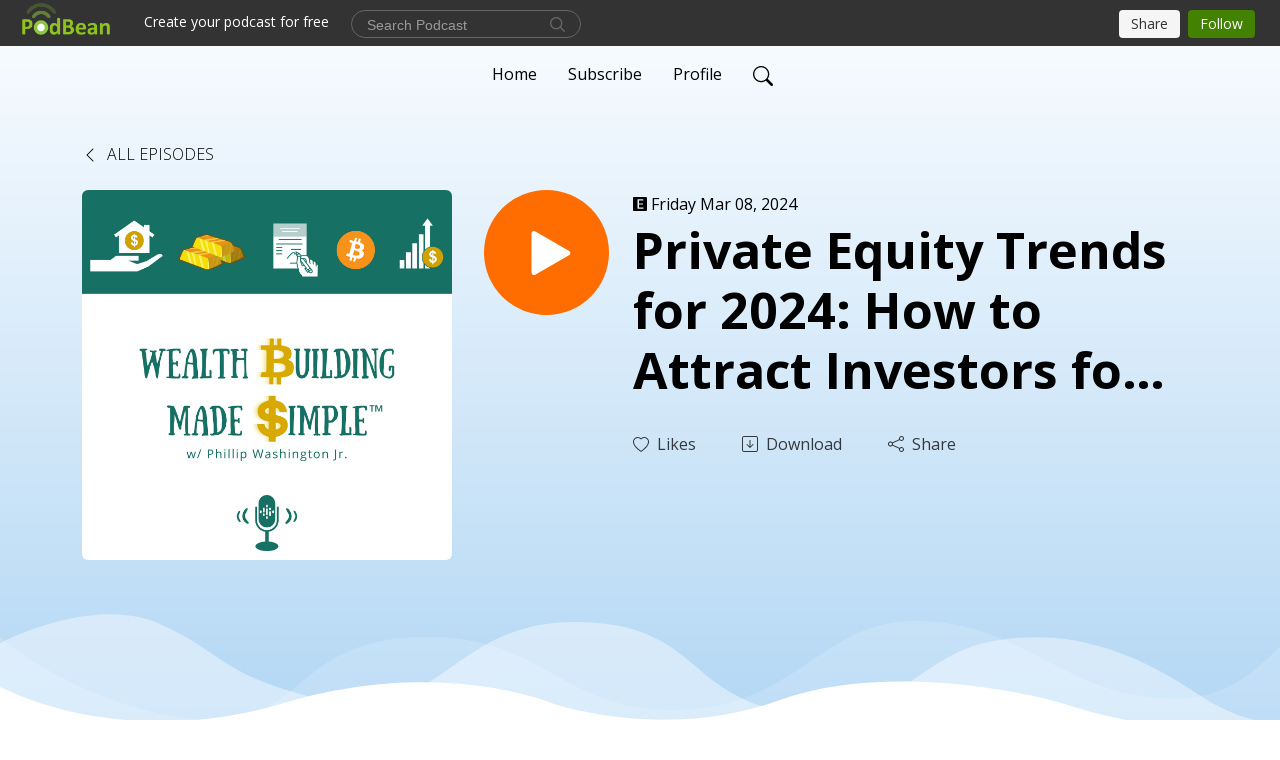

--- FILE ---
content_type: text/html; charset=UTF-8
request_url: https://askphillip.phillipwashingtonjr.com/e/private-equity-trends-for-2024-how-to-attract-investors-for-your-business/
body_size: 10711
content:
<!DOCTYPE html>
<html  data-head-attrs=""  lang="en">
<head>
  <meta charset="UTF-8">
  <meta name="viewport" content="width=device-width, initial-scale=1.0">
  <meta name="mobile-web-app-capable" content="yes">
  <meta name="apple-mobile-web-app-status-bar-style" content="black">
  <meta name="theme-color" content="#ffffff">
  <link rel="stylesheet" href="https://cdnjs.cloudflare.com/ajax/libs/twitter-bootstrap/5.0.1/css/bootstrap.min.css" integrity="sha512-Ez0cGzNzHR1tYAv56860NLspgUGuQw16GiOOp/I2LuTmpSK9xDXlgJz3XN4cnpXWDmkNBKXR/VDMTCnAaEooxA==" crossorigin="anonymous" referrerpolicy="no-referrer" />
  <link rel="preconnect" href="https://fonts.googleapis.com">
  <link rel="preconnect" href="https://fonts.gstatic.com" crossorigin>
  <script type="module" crossorigin src="https://pbcdn1.podbean.com/fs1/user-site-dist/assets/index.1ad62341.js"></script>
    <link rel="modulepreload" href="https://pbcdn1.podbean.com/fs1/user-site-dist/assets/vendor.7a484e8a.js">
    <link rel="stylesheet" href="https://pbcdn1.podbean.com/fs1/user-site-dist/assets/index.d710f70e.css">
  <link rel="manifest" href="/user-site/manifest.webmanifest" crossorigin="use-credentials"><title>Private Equity Trends for 2024: How to Attract Investors for Your Business | Wealth-Building Made Simple</title><link rel="icon" href="https://www.podbean.com/images/favicon.ico"><link rel="apple-touch-icon" href="https://www.podbean.com/images/favicon.ico"><meta property="og:title" content="Private Equity Trends for 2024: How to Attract Investors for Your Business | Wealth-Building Made Simple"><meta property="og:image" content="https://d2bwo9zemjwxh5.cloudfront.net/image-logo/2691257/WBMS_Podcast_1400x1400_hnm43g_1200x628.jpg?s=66c7e419ccdff40408d1658b68f47280&amp;e=png"><meta property="og:type" content="article"><meta property="og:url" content="https://askphillip.phillipwashingtonjr.com/e/private-equity-trends-for-2024-how-to-attract-investors-for-your-business/"><meta property="og:description" content="Key Takeaways:
A strong operational foundation and solid financials are key when seeking private equity.
Technology firms and consumer products are leading the charge in attracting investments in 2024.
Consider the dynamic of involving friends and family as investors; weigh the personal risks versus the financial benefits.
Self-sufficiency is attractive to investors — businesses that don&#39;t rely heavily on external funding are more likely to secure investment.
The current market conditions necessitate a shift towards patient operation and imaginative solutions to optimize business potential.
Chapters:
Timestamp Summary
0:00:05 Introduction and disclaimer
0:01:58 Private equity trends for 2024
0:03:49 Tech firms and consumer products are popular for investments
0:05:20 Making a business more attractive to investors
0:07:08 Considering friends and family as investors
0:09:25 The importance of patience and creative imagination
0:10:29 Building a strong business foundation
0:11:50  Managing expectations and emotions when taking on investors
0:12:57 Aligning values with potential investors
 
Powered by ReiffMartin CPA and Stone Hill Wealth Management
 
Social Media Handles 
 
Follow Phillip Washington, Jr. on Instagram (@askphillip)
 
Subscribe to Wealth Building Made Simple newsletter
https://www.wealthbuildingmadesimple.us/
 
Thank you for checking out our free content on financial planning, the wealth mindset, and investing in innovation. If you&#39;ve found value in our blog posts, I invite you to take your knowledge and commitment to the next level. Sign up for our premium paid newsletter today and receive daily insights and expert analysis directly in your inbox. Stay ahead of the curve and unlock the secrets to financial success. Don&#39;t miss out on this opportunity to deepen your understanding and gain an edge in the world of finance. Join our premium community now and embark on a journey towards financial abundance and investment excellence. Sign up today and let&#39;s grow together!
 
WBMS Premium Subscription
 
Phillip Washington, Jr. is a registered investment adviser. Information presented is for educational purposes only and does not intend to make an offer or solicitation for the sale or purchase of any specific securities, investments, or investment strategies. Investments involve risk and, unless otherwise stated, are not guaranteed. Be sure to first consult with a qualified financial adviser and/or tax professional before implementing any strategy discussed herein. Past performance is not indicative of future performance."><meta name="description" content="Key Takeaways:
A strong operational foundation and solid financials are key when seeking private equity.
Technology firms and consumer products are leading the charge in attracting investments in 2024.
Consider the dynamic of involving friends and family as investors; weigh the personal risks versus the financial benefits.
Self-sufficiency is attractive to investors — businesses that don&#39;t rely heavily on external funding are more likely to secure investment.
The current market conditions necessitate a shift towards patient operation and imaginative solutions to optimize business potential.
Chapters:
Timestamp Summary
0:00:05 Introduction and disclaimer
0:01:58 Private equity trends for 2024
0:03:49 Tech firms and consumer products are popular for investments
0:05:20 Making a business more attractive to investors
0:07:08 Considering friends and family as investors
0:09:25 The importance of patience and creative imagination
0:10:29 Building a strong business foundation
0:11:50  Managing expectations and emotions when taking on investors
0:12:57 Aligning values with potential investors
 
Powered by ReiffMartin CPA and Stone Hill Wealth Management
 
Social Media Handles 
 
Follow Phillip Washington, Jr. on Instagram (@askphillip)
 
Subscribe to Wealth Building Made Simple newsletter
https://www.wealthbuildingmadesimple.us/
 
Thank you for checking out our free content on financial planning, the wealth mindset, and investing in innovation. If you&#39;ve found value in our blog posts, I invite you to take your knowledge and commitment to the next level. Sign up for our premium paid newsletter today and receive daily insights and expert analysis directly in your inbox. Stay ahead of the curve and unlock the secrets to financial success. Don&#39;t miss out on this opportunity to deepen your understanding and gain an edge in the world of finance. Join our premium community now and embark on a journey towards financial abundance and investment excellence. Sign up today and let&#39;s grow together!
 
WBMS Premium Subscription
 
Phillip Washington, Jr. is a registered investment adviser. Information presented is for educational purposes only and does not intend to make an offer or solicitation for the sale or purchase of any specific securities, investments, or investment strategies. Investments involve risk and, unless otherwise stated, are not guaranteed. Be sure to first consult with a qualified financial adviser and/or tax professional before implementing any strategy discussed herein. Past performance is not indicative of future performance."><meta name="twitter:card" content="player"><meta name="twitter:site" content="@podbeancom"><meta name="twitter:url" content="https://askphillip.phillipwashingtonjr.com/e/private-equity-trends-for-2024-how-to-attract-investors-for-your-business/"><meta name="twitter:title" content="Private Equity Trends for 2024: How to Attract Investors for Your Business | Wealth-Building Made Simple"><meta name="twitter:description" content="Key Takeaways:
A strong operational foundation and solid financials are key when seeking private equity.
Technology firms and consumer products are leading the charge in attracting investments in 2024.
Consider the dynamic of involving friends and family as investors; weigh the personal risks versus the financial benefits.
Self-sufficiency is attractive to investors — businesses that don&#39;t rely heavily on external funding are more likely to secure investment.
The current market conditions necessitate a shift towards patient operation and imaginative solutions to optimize business potential.
Chapters:
Timestamp Summary
0:00:05 Introduction and disclaimer
0:01:58 Private equity trends for 2024
0:03:49 Tech firms and consumer products are popular for investments
0:05:20 Making a business more attractive to investors
0:07:08 Considering friends and family as investors
0:09:25 The importance of patience and creative imagination
0:10:29 Building a strong business foundation
0:11:50  Managing expectations and emotions when taking on investors
0:12:57 Aligning values with potential investors
 
Powered by ReiffMartin CPA and Stone Hill Wealth Management
 
Social Media Handles 
 
Follow Phillip Washington, Jr. on Instagram (@askphillip)
 
Subscribe to Wealth Building Made Simple newsletter
https://www.wealthbuildingmadesimple.us/
 
Thank you for checking out our free content on financial planning, the wealth mindset, and investing in innovation. If you&#39;ve found value in our blog posts, I invite you to take your knowledge and commitment to the next level. Sign up for our premium paid newsletter today and receive daily insights and expert analysis directly in your inbox. Stay ahead of the curve and unlock the secrets to financial success. Don&#39;t miss out on this opportunity to deepen your understanding and gain an edge in the world of finance. Join our premium community now and embark on a journey towards financial abundance and investment excellence. Sign up today and let&#39;s grow together!
 
WBMS Premium Subscription
 
Phillip Washington, Jr. is a registered investment adviser. Information presented is for educational purposes only and does not intend to make an offer or solicitation for the sale or purchase of any specific securities, investments, or investment strategies. Investments involve risk and, unless otherwise stated, are not guaranteed. Be sure to first consult with a qualified financial adviser and/or tax professional before implementing any strategy discussed herein. Past performance is not indicative of future performance."><meta name="twitter:image" content="https://d2bwo9zemjwxh5.cloudfront.net/image-logo/2691257/WBMS_Podcast_1400x1400_hnm43g_1200x628.jpg?s=66c7e419ccdff40408d1658b68f47280&amp;e=png"><meta name="twitter:player" content="https://www.podbean.com/player-v2/?i=wmaqu-15a45d2&amp;square=1"><meta name="twitter:player:width" content="420"><meta name="twitter:player:height" content="420"><meta http-equiv="Content-Type" content="text/html; charset=UTF-8"><meta http-equiv="Content-Language" content="en-us"><meta name="generator" content="Podbean 3.2"><meta name="viewport" content="width=device-width, user-scalable=no, initial-scale=1.0, minimum-scale=1.0, maximum-scale=1.0"><meta name="author" content="PodBean Development"><meta name="Copyright" content="PodBean"><meta name="HandheldFriendly" content="True"><meta name="MobileOptimized" content="MobileOptimized"><meta name="robots" content="all"><meta name="twitter:app:id:googleplay" content="com.podbean.app.podcast"><meta name="twitter:app:id:ipad" content="973361050"><meta name="twitter:app:id:iphone" content="973361050"><meta name="twitter:app:name:googleplay" content="Podbean"><meta name="twitter:app:name:ipad" content="Podbean"><meta name="twitter:app:name:iphone" content="Podbean"><script type="application/ld+json">{"@context":"https://schema.org/","@type":"PodcastEpisode","url":"/e/private-equity-trends-for-2024-how-to-attract-investors-for-your-business/","name":"Private Equity Trends for 2024: How to Attract Investors for Your Business","datePublished":"2024-03-08","description":"Key Takeaways:\nA strong operational foundation and solid financials are key when seeking private equity.\nTechnology firms and consumer products are leading the charge in attracting investments in 2024.\nConsider the dynamic of involving friends and family as investors; weigh the personal risks versus the financial benefits.\nSelf-sufficiency is attractive to investors — businesses that don't rely heavily on external funding are more likely to secure investment.\nThe current market conditions necessitate a shift towards patient operation and imaginative solutions to optimize business potential.\nChapters:\nTimestamp Summary\n0:00:05 Introduction and disclaimer\n0:01:58 Private equity trends for 2024\n0:03:49 Tech firms and consumer products are popular for investments\n0:05:20 Making a business more attractive to investors\n0:07:08 Considering friends and family as investors\n0:09:25 The importance of patience and creative imagination\n0:10:29 Building a strong business foundation\n0:11:50  Managing expectations and emotions when taking on investors\n0:12:57 Aligning values with potential investors\n \nPowered by ReiffMartin CPA and Stone Hill Wealth Management\n \nSocial Media Handles \n \nFollow Phillip Washington, Jr. on Instagram (@askphillip)\n \nSubscribe to Wealth Building Made Simple newsletter\nhttps://www.wealthbuildingmadesimple.us/\n \nThank you for checking out our free content on financial planning, the wealth mindset, and investing in innovation. If you've found value in our blog posts, I invite you to take your knowledge and commitment to the next level. Sign up for our premium paid newsletter today and receive daily insights and expert analysis directly in your inbox. Stay ahead of the curve and unlock the secrets to financial success. Don't miss out on this opportunity to deepen your understanding and gain an edge in the world of finance. Join our premium community now and embark on a journey towards financial abundance and investment excellence. Sign up today and let's grow together!\n \nWBMS Premium Subscription\n \nPhillip Washington, Jr. is a registered investment adviser. Information presented is for educational purposes only and does not intend to make an offer or solicitation for the sale or purchase of any specific securities, investments, or investment strategies. Investments involve risk and, unless otherwise stated, are not guaranteed. Be sure to first consult with a qualified financial adviser and/or tax professional before implementing any strategy discussed herein. Past performance is not indicative of future performance.","associatedMedia":{"@type":"MediaObject","contentUrl":"https://mcdn.podbean.com/mf/web/kgg689/03072024.mp3"},"partOfSeries":{"@type":"PodcastSeries","name":"Wealth-Building Made Simple","url":"https://askphillip.phillipwashingtonjr.com"}}</script><link type="application/rss+xml" rel="alternate" href="https://askphillip.phillipwashingtonjr.com/feed.xml" title="Wealth-Building Made Simple"><link rel="canonical" href="https://askphillip.phillipwashingtonjr.com/e/private-equity-trends-for-2024-how-to-attract-investors-for-your-business/"><meta name="head:count" content="35"><link rel="modulepreload" crossorigin href="https://pbcdn1.podbean.com/fs1/user-site-dist/assets/episode.b821da30.js"><link rel="stylesheet" href="https://pbcdn1.podbean.com/fs1/user-site-dist/assets/episode.6d6d54b9.css"><link rel="modulepreload" crossorigin href="https://pbcdn1.podbean.com/fs1/user-site-dist/assets/HomeHeader.500f78d5.js"><link rel="stylesheet" href="https://pbcdn1.podbean.com/fs1/user-site-dist/assets/HomeHeader.f51f4f51.css"><link rel="modulepreload" crossorigin href="https://pbcdn1.podbean.com/fs1/user-site-dist/assets/HeadEpisode.60975439.js"><link rel="stylesheet" href="https://pbcdn1.podbean.com/fs1/user-site-dist/assets/HeadEpisode.72529506.css">
</head>
<body  data-head-attrs="" >
  <div id="app" data-server-rendered="true"><div class="main-page main-style-light" style="--font:open sans;--secondaryFont:Open Sans,Helvetica,Arial,Verdana,sans-serif;--playerColor:#ff6d00;--playerColorRGB:255,109,0;--homeHeaderTextColor:#000000;--pageHeaderTextColor:#000000;--pageHeaderBackgroundColor:#A9D2F3;"><!----><div loginurl="https://www.podbean.com/site/user/login?return=https%253A%252F%252Faskphillip.phillipwashingtonjr.com%252Fe%252Fprivate-equity-trends-for-2024-how-to-attract-investors-for-your-business%252F&amp;rts=ae7e8026c12de460812efef0c016a25d1901516e" postname="private-equity-trends-for-2024-how-to-attract-investors-for-your-business"><div class="theme-waves episode-detail d-flex flex-column h-100  navigation-transparent"><!--[--><div class="cc-navigation1 navigation" style="--navigationFontColor:#000000;--navigationBackgroundColor:#fdfdfd;"><nav class="navbar navbar-expand-lg"><div class="container justify-content-center"><div style="" class="nav-item search-icon list-unstyled"><button class="btn bg-transparent d-black d-lg-none border-0 nav-link text-dark px-2" type="button" title="Search"><svg xmlns="http://www.w3.org/2000/svg" width="20" height="20" fill="currentColor" class="bi bi-search" viewbox="0 0 16 16"><path d="M11.742 10.344a6.5 6.5 0 1 0-1.397 1.398h-.001c.03.04.062.078.098.115l3.85 3.85a1 1 0 0 0 1.415-1.414l-3.85-3.85a1.007 1.007 0 0 0-.115-.1zM12 6.5a5.5 5.5 0 1 1-11 0 5.5 5.5 0 0 1 11 0z"></path></svg></button></div><div class="h-search" style="display:none;"><input class="form-control shadow-sm rounded-pill border-0" title="Search" value="" type="text" placeholder="Search"><button type="button" class="btn bg-transparent border-0">Cancel</button></div><button class="navbar-toggler px-2" type="button" title="Navbar toggle" data-bs-toggle="collapse" data-bs-target="#navbarNav" aria-controls="navbarNav" aria-expanded="false" aria-label="Toggle navigation"><svg xmlns="http://www.w3.org/2000/svg" width="28" height="28" fill="currentColor" class="bi bi-list" viewbox="0 0 16 16"><path fill-rule="evenodd" d="M2.5 12a.5.5 0 0 1 .5-.5h10a.5.5 0 0 1 0 1H3a.5.5 0 0 1-.5-.5zm0-4a.5.5 0 0 1 .5-.5h10a.5.5 0 0 1 0 1H3a.5.5 0 0 1-.5-.5zm0-4a.5.5 0 0 1 .5-.5h10a.5.5 0 0 1 0 1H3a.5.5 0 0 1-.5-.5z"></path></svg></button><div class="collapse navbar-collapse" id="navbarNav"><ul class="navbar-nav" style=""><!--[--><li class="nav-item"><!--[--><a href="/" class="nav-link"><!--[-->Home<!--]--></a><!--]--></li><li class="nav-item"><!--[--><a target="_blank" rel="noopener noreferrer" class="nav-link" active-class="active" href="https://www.podbean.com/site/podcatcher/index/blog/pq1OgSEqubX"><!--[-->Subscribe<!--]--></a><!--]--></li><li class="nav-item"><!--[--><a target="_blank" rel="noopener noreferrer" class="nav-link" active-class="active" href="https://www.podbean.com/user-jdrg9cdpun0"><!--[-->Profile<!--]--></a><!--]--></li><!--]--><!--[--><li style="" class="nav-item search-icon"><button class="btn bg-transparent border-0 nav-link" type="button" title="Search"><svg xmlns="http://www.w3.org/2000/svg" width="20" height="20" fill="currentColor" class="bi bi-search" viewbox="0 0 16 16"><path d="M11.742 10.344a6.5 6.5 0 1 0-1.397 1.398h-.001c.03.04.062.078.098.115l3.85 3.85a1 1 0 0 0 1.415-1.414l-3.85-3.85a1.007 1.007 0 0 0-.115-.1zM12 6.5a5.5 5.5 0 1 1-11 0 5.5 5.5 0 0 1 11 0z"></path></svg></button></li><!--]--></ul></div></div></nav></div><!----><!--]--><div class="common-content flex-shrink-0"><!--[--><!----><div class="episode-detail-top pt-5 pb-5"><div class="container mt-5"><nav><ol class="breadcrumb mt-2"><li class="breadcrumb-item"><a href="/" class="text-dark text-uppercase fw-light"><!--[--><svg xmlns="http://www.w3.org/2000/svg" width="16" height="16" fill="currentColor" class="bi bi-chevron-left" viewbox="0 0 16 16"><path fill-rule="evenodd" d="M11.354 1.646a.5.5 0 0 1 0 .708L5.707 8l5.647 5.646a.5.5 0 0 1-.708.708l-6-6a.5.5 0 0 1 0-.708l6-6a.5.5 0 0 1 .708 0z"></path></svg> All Episodes<!--]--></a></li></ol></nav><div class="episode-content"><div class="border-0 d-md-flex mt-4 mb-5 list"><img class="me-3 episode-logo" alt="Private Equity Trends for 2024: How to Attract Investors for Your Business" src="https://pbcdn1.podbean.com/imglogo/image-logo/2691257/WBMS_Podcast_1400x1400_hnm43g_300x300.png" loading="lazy"><div class="card-body position-relative d-flex pt-0"><button class="btn btn-link rounded-circle play-button me-4" type="button" title="Play Private Equity Trends for 2024: How to Attract Investors for Your Business"><svg t="1622017593702" class="icon icon-play text-white" fill="currentColor" viewbox="0 0 1024 1024" version="1.1" xmlns="http://www.w3.org/2000/svg" p-id="12170" width="30" height="30"><path d="M844.704269 475.730473L222.284513 116.380385a43.342807 43.342807 0 0 0-65.025048 37.548353v718.692951a43.335582 43.335582 0 0 0 65.025048 37.541128l622.412531-359.342864a43.357257 43.357257 0 0 0 0.007225-75.08948z" fill="" p-id="12171"></path></svg></button><div class="episode-info"><p class="e-date p-0 mb-1"><span class="icon-explicit" data-bs-toggle="tooltip" data-bs-placement="top" title="Explicit"><svg t="1737362874781" class="icon icon-episode-info me-1" width="14" height="14" viewbox="0 0 1025 1024" fill="currentColor" version="1.1" xmlns="http://www.w3.org/2000/svg" p-id="19190"><path d="M959.326316 1.796491h-898.245614C26.947368 1.796491 0 28.74386 0 64.673684v898.245614c0 34.133333 26.947368 61.080702 61.080702 61.080702h898.245614c34.133333 0 61.080702-26.947368 61.080702-61.080702v-898.245614c0-34.133333-26.947368-61.080702-61.080702-61.080702z m-197.614035 851.536842h-431.157895V172.463158h427.564912v88.02807h-323.368421v208.392983h301.810527V556.912281H434.750877v208.392982h328.757895v88.02807z" fill="#868686" p-id="19191"></path></svg></span><span class="episode-date">Friday Mar 08, 2024</span></p><h1 class="card-title page-title text-dark text-three-line fs-50">Private Equity Trends for 2024: How to Attract Investors for Your Business</h1><div class="cc-post-toolbar pt-4"><ul class="list-unstyled d-flex mb-0 row gx-5 p-0"><li class="col-auto"><button class="border-0 p-0 bg-transparent row gx-1 align-items-center" title="Likes"><svg xmlns="http://www.w3.org/2000/svg" width="16" height="16" fill="currentColor" class="bi bi-heart col-auto icon-like" viewbox="0 0 16 16"><path d="m8 2.748-.717-.737C5.6.281 2.514.878 1.4 3.053c-.523 1.023-.641 2.5.314 4.385.92 1.815 2.834 3.989 6.286 6.357 3.452-2.368 5.365-4.542 6.286-6.357.955-1.886.838-3.362.314-4.385C13.486.878 10.4.28 8.717 2.01L8 2.748zM8 15C-7.333 4.868 3.279-3.04 7.824 1.143c.06.055.119.112.176.171a3.12 3.12 0 0 1 .176-.17C12.72-3.042 23.333 4.867 8 15z"></path></svg><span class="text-gray col-auto item-name">Likes</span><!----></button></li><li class="col-auto"><a class="border-0 p-0 bg-transparent row gx-1 align-items-center" href="https://www.podbean.com/media/share/pb-wmaqu-15a45d2?download=1" target="_blank" title="Download"><svg xmlns="http://www.w3.org/2000/svg" width="16" height="16" fill="currentColor" class="bi bi-arrow-down-square col-auto" viewbox="0 0 16 16"><path fill-rule="evenodd" d="M15 2a1 1 0 0 0-1-1H2a1 1 0 0 0-1 1v12a1 1 0 0 0 1 1h12a1 1 0 0 0 1-1V2zM0 2a2 2 0 0 1 2-2h12a2 2 0 0 1 2 2v12a2 2 0 0 1-2 2H2a2 2 0 0 1-2-2V2zm8.5 2.5a.5.5 0 0 0-1 0v5.793L5.354 8.146a.5.5 0 1 0-.708.708l3 3a.5.5 0 0 0 .708 0l3-3a.5.5 0 0 0-.708-.708L8.5 10.293V4.5z"></path></svg><span class="text-gray col-auto item-name">Download</span><!----></a></li><li class="col-auto"><button class="border-0 p-0 bg-transparent row gx-1 align-items-center" title="Share" data-bs-toggle="modal" data-bs-target="#shareModal"><svg xmlns="http://www.w3.org/2000/svg" width="16" height="16" fill="currentColor" class="bi bi-share col-auto" viewbox="0 0 16 16"><path d="M13.5 1a1.5 1.5 0 1 0 0 3 1.5 1.5 0 0 0 0-3zM11 2.5a2.5 2.5 0 1 1 .603 1.628l-6.718 3.12a2.499 2.499 0 0 1 0 1.504l6.718 3.12a2.5 2.5 0 1 1-.488.876l-6.718-3.12a2.5 2.5 0 1 1 0-3.256l6.718-3.12A2.5 2.5 0 0 1 11 2.5zm-8.5 4a1.5 1.5 0 1 0 0 3 1.5 1.5 0 0 0 0-3zm11 5.5a1.5 1.5 0 1 0 0 3 1.5 1.5 0 0 0 0-3z"></path></svg><span class="text-gray item-name col-auto">Share</span></button></li></ul></div><!----></div></div></div></div></div><svg id="Curve" xmlns="http://www.w3.org/2000/svg" viewBox="0 0 1924 212.552"><path id="curve01" d="M-23.685,359.406S93.525,419.436,253.5,371.375s273.577,1.033,273.577,1.033,113.49,37.939,226.2-3.355,263.749-5.5,290.141,3.355,177.158,52.609,265.227,5.262,191.943-46.8,304.094,6.182,276.982-24.446,276.982-24.446v134.43h-1924V354.945Z" transform="translate(34.287 -281.283)" fill="#fff"></path><path id="curve02" d="M-2.111,728.749s89.218-48.068,157.482-21.806c72.236,31.039,61.34,53.552,173.542,79.815S454.9,706.923,579.664,706.923s111.41,72.894,213.965,90.951,132.6-53.569,199.093-69.125,137.826-4.511,222.382,54.054,213.326,14.629,251.445-6.7,135.343-73.064,245.343-54.288,210,76.058,210,76.058V911.5h-1924Z" transform="translate(2.111 -698.949)" fill="#fff" opacity="0.421"></path><path id="curve03" d="M2055.179,850.019v149.1h-1924v-189.1h0c.91-.286,75.2,66.583,191.974,82.357s98.2-77.359,230-82.357,144.632,77.663,267.9,73.383,142.695-95.3,246.795-89.867,140.081,75,245.748,78.165,103.959-84.817,189.279-85.131c127.354-.563,114.822,75.533,200.279,75.544s105.741-66.281,195.854-68.578S2055.179,850.019,2055.179,850.019Z" transform="translate(-131.179 -786.567)" fill="#fff" opacity="0.158"></path></svg></div><!--]--><!----><div class="episode-detail-bottom"><div class="container"><div class="episode-content"><div class="border-0 d-flex"><div class="card-body ps-0 pt-5 pb-5"><p class="e-description card-text"><p><strong>Key Takeaways:</strong></p>
<ol><li style="font-weight:400;"><span style="font-weight:400;">A strong operational foundation and solid financials are key when seeking private equity.</span></li>
<li style="font-weight:400;"><span style="font-weight:400;">Technology firms and consumer products are leading the charge in attracting investments in 2024.</span></li>
<li style="font-weight:400;"><span style="font-weight:400;">Consider the dynamic of involving friends and family as investors; weigh the personal risks versus the financial benefits.</span></li>
<li style="font-weight:400;"><span style="font-weight:400;">Self-sufficiency is attractive to investors — businesses that don't rely heavily on external funding are more likely to secure investment.</span></li>
<li style="font-weight:400;"><span style="font-weight:400;">The current market conditions necessitate a shift towards patient operation and imaginative solutions to optimize business potential.</span><span style="font-weight:400;"><br /><br /></span></li>
</ol><p><strong>Chapters:</strong><strong><br /><br /></strong></p>
<p><span style="font-weight:400;">Timestamp</span><span style="font-weight:400;"> </span><span style="font-weight:400;">Summary</span></p>
<p><span style="font-weight:400;">0:00:05</span><span style="font-weight:400;"> </span><span style="font-weight:400;">Introduction and disclaimer</span></p>
<p><span style="font-weight:400;">0:01:58</span><span style="font-weight:400;"> </span><span style="font-weight:400;">Private equity trends for 2024</span></p>
<p><span style="font-weight:400;">0:03:49</span><span style="font-weight:400;"> </span><span style="font-weight:400;">Tech firms and consumer products are popular for investments</span></p>
<p><span style="font-weight:400;">0:05:20</span><span style="font-weight:400;"> </span><span style="font-weight:400;">Making a business more attractive to investors</span></p>
<p><span style="font-weight:400;">0:07:08</span><span style="font-weight:400;"> </span><span style="font-weight:400;">Considering friends and family as investors</span></p>
<p><span style="font-weight:400;">0:09:25</span><span style="font-weight:400;"> </span><span style="font-weight:400;">The importance of patience and creative imagination</span></p>
<p><span style="font-weight:400;">0:10:29</span><span style="font-weight:400;"> </span><span style="font-weight:400;">Building a strong business foundation</span></p>
<p><span style="font-weight:400;">0:11:50</span><span style="font-weight:400;">  </span><span style="font-weight:400;">Managing expectations and emotions when taking on investors</span></p>
<p><span style="font-weight:400;">0:12:57</span><span style="font-weight:400;"> </span><span style="font-weight:400;">Aligning values with potential investors</span></p>
<p> </p>
<p><strong>Powered by</strong><a href="https://www.reiffmartincpa.com/"><strong> ReiffMartin CPA</strong></a><strong> and</strong><a href="https://stonehillwealthmanagement.com/"><strong> Stone Hill Wealth Management</strong></a></p>
<p> </p>
<p><strong>Social Media Handles </strong></p>
<p><strong> </strong></p>
<p><span style="font-weight:400;">Follow Phillip Washington, Jr. on Instagram (</span><a href="https://www.instagram.com/askphillip/?hl=en"><span style="font-weight:400;">@askphillip</span></a><span style="font-weight:400;">)</span></p>
<p><span style="font-weight:400;"> </span></p>
<p><span style="font-weight:400;">Subscribe to Wealth Building Made Simple newsletter</span></p>
<p><a href="https://www.wealthbuildingmadesimple.us/"><span style="font-weight:400;">https://www.wealthbuildingmadesimple.us/</span></a></p>
<p><span style="font-weight:400;"> </span></p>
<p><span style="font-weight:400;">Thank you for checking out our free content on financial planning, the wealth mindset, and investing in innovation. If you've found value in our blog posts, I invite you to take your knowledge and commitment to the next level. Sign up for our premium paid newsletter today and receive daily insights and expert analysis directly in your inbox. Stay ahead of the curve and unlock the secrets to financial success. Don't miss out on this opportunity to deepen your understanding and gain an edge in the world of finance. Join our premium community now and embark on a journey towards financial abundance and investment excellence. Sign up today and let's grow together!</span></p>
<p><span style="font-weight:400;"> </span></p>
<p><a href="https://www.wealthbuildingmadesimple.us/upgrade"><span style="font-weight:400;">WBMS Premium Subscription</span></a></p>
<p><span style="font-weight:400;"> </span></p>
<p><span style="font-weight:400;">Phillip Washington, Jr. is a registered investment adviser. Information presented is for educational purposes only and does not intend to make an offer or solicitation for the sale or purchase of any specific securities, investments, or investment strategies. Investments involve risk and, unless otherwise stated, are not guaranteed. Be sure to first consult with a qualified financial adviser and/or tax professional before implementing any strategy discussed herein. Past performance is not indicative of future performance.</span></p></p></div></div></div></div></div><!----><div class="episode-detail-bottom"><div class="container"><div class="pb-2"><div class="cc-comments"><div class="comment-title">Comment (0) </div><!----><div class="content empty-content text-center"><svg xmlns="http://www.w3.org/2000/svg" width="16" height="16" fill="currentColor" class="bi bi-chat-left-text" viewbox="0 0 16 16"><path d="M14 1a1 1 0 0 1 1 1v8a1 1 0 0 1-1 1H4.414A2 2 0 0 0 3 11.586l-2 2V2a1 1 0 0 1 1-1h12zM2 0a2 2 0 0 0-2 2v12.793a.5.5 0 0 0 .854.353l2.853-2.853A1 1 0 0 1 4.414 12H14a2 2 0 0 0 2-2V2a2 2 0 0 0-2-2H2z"></path><path d="M3 3.5a.5.5 0 0 1 .5-.5h9a.5.5 0 0 1 0 1h-9a.5.5 0 0 1-.5-.5zM3 6a.5.5 0 0 1 .5-.5h9a.5.5 0 0 1 0 1h-9A.5.5 0 0 1 3 6zm0 2.5a.5.5 0 0 1 .5-.5h5a.5.5 0 0 1 0 1h-5a.5.5 0 0 1-.5-.5z"></path></svg><p class="pt-3">No comments yet. Be the first to say something!</p></div></div></div></div></div></div><!--[--><footer class="cc-footer1 footer mt-auto" style="--footerFontColor:#ffffff;--footerBackgroundColor:#000000;"><div class="container p-0 d-sm-flex justify-content-sm-between align-items-center flex-row-reverse"><ul class="row gx-4 social-icon-content list-unstyled d-flex justify-content-md-start justify-content-center mb-0"><!----><!----><!----><!----><!----></ul><div class="right-content"><p class="mb-0 pt-2">Copyright 2023 All rights reserved.</p><p class="by">Podcast Powered By <a href="https://www.podbean.com" target="_blank" rel="noopener noreferrer">Podbean</a></p></div></div></footer><div class="after-footer"></div><!----><!--]--></div></div><!----><!----><!----><div style="display:none;">Version: 20241125</div></div></div>

<script>window.__INITIAL_STATE__="{\"store\":{\"baseInfo\":{\"podcastTitle\":\"Wealth-Building Made Simple\",\"slug\":\"askphillip\",\"podcastDescription\":\"Money can be stressful, but it doesn’t have to be! This podcast is about helping people understand their finances and make smart choices for their future.\",\"podcastLogo\":\"https:\u002F\u002Fpbcdn1.podbean.com\u002Fimglogo\u002Fimage-logo\u002F2691257\u002FWBMS_Podcast_1400x1400_hnm43g.png\",\"podcastShareLogo\":\"https:\u002F\u002Fd2bwo9zemjwxh5.cloudfront.net\u002Fimage-logo\u002F2691257\u002FWBMS_Podcast_1400x1400_hnm43g_1200x628.jpg?s=66c7e419ccdff40408d1658b68f47280&e=png\",\"podcastUrl\":\"https:\u002F\u002Faskphillip.phillipwashingtonjr.com\",\"podcastCanSearched\":true,\"feedUrl\":\"https:\u002F\u002Faskphillip.phillipwashingtonjr.com\u002Ffeed.xml\",\"theme\":\"waves\",\"podcastDeepLink\":\"https:\u002F\u002Fwww.podbean.com\u002Fpw\u002Fpbblog-72mdg-2910b9?from=usersite\",\"removePodbeanBranding\":\"no\",\"brandingLogo\":null,\"timeZone\":{\"timeZoneId\":14,\"gmtAdjustment\":\"GMT-05:00\",\"useDaylightTime\":0,\"value\":-5,\"text\":\"(GMT-05:00) Bogota, Lima, Quito, Rio Branco\",\"daylightStartTime\":\"Second Sunday Of March +2 Hours\",\"daylightEndTime\":\"First Sunday Of November +2 Hours\",\"timezone\":null},\"podcastDownloads\":null,\"totalEpisodes\":1250,\"showComments\":true,\"iOSAppDownloadLink\":null,\"customizeCssUrl\":null,\"androidAppDownloadLink\":null,\"showPostShare\":true,\"showLike\":true,\"author\":\"Phillip Washington Jr.\",\"enableEngagementStats\":true,\"shareEmbedLink\":\"https:\u002F\u002Fadmin5.podbean.com\u002Fembed.html?id=pbblog-72mdg-2910b9-playlist\",\"language\":\"en\",\"sensitivitySessionExpireTime\":3600,\"podcastApps\":[{\"name\":\"Podbean App\",\"link\":\"https:\u002F\u002Fwww.podbean.com\u002Fpw\u002Fpbblog-72mdg-2910b9?from=usersite\",\"image\":\"https:\u002F\u002Fpbcdn1.podbean.com\u002Ffs1\u002Fsite\u002Fimages\u002Fadmin5\u002Fpodbean-app.png\",\"title\":null},{\"name\":\"Spotify\",\"link\":\"https:\u002F\u002Fopen.spotify.com\u002Fshow\u002F6C2UTDV8sMUPepXBdcJHiB\",\"image\":\"https:\u002F\u002Fpbcdn1.podbean.com\u002Ffs1\u002Fsite\u002Fimages\u002Fadmin5\u002Fspotify.png\",\"title\":null},{\"name\":\"Amazon Music\",\"link\":\"https:\u002F\u002Fmusic.amazon.com\u002Fpodcasts\u002F9b771c11-4234-4cb7-b585-605ef01ae835\",\"image\":\"https:\u002F\u002Fpbcdn1.podbean.com\u002Ffs1\u002Fsite\u002Fimages\u002Fadmin5\u002FAmazonMusic.png\",\"title\":null},{\"name\":\"iHeartRadio\",\"link\":\"https:\u002F\u002Fiheart.com\u002Fpodcast\u002F94598053\",\"image\":\"https:\u002F\u002Fpbcdn1.podbean.com\u002Ffs1\u002Fsite\u002Fimages\u002Fadmin5\u002FiHeartRadio.png\",\"title\":null}],\"components\":{\"base\":[{\"id\":\"MainStyle\",\"val\":\"light\"},{\"id\":\"Font\",\"val\":\"open sans\"},{\"id\":\"SecondaryFont\",\"val\":\"Open Sans\"},{\"id\":\"PlayerColor\",\"val\":\"#ff6d00\"},{\"id\":\"PlayerStyle\",\"val\":\"player1\"},{\"id\":\"PlayerWave\",\"val\":\"show\"},{\"id\":\"Favicon\",\"val\":\"https:\u002F\u002Fwww.podbean.com\u002Fimages\u002Ffavicon.ico\"},{\"id\":\"CookiesNotice\",\"val\":\"hide\"},{\"id\":\"CookiesNoticeContent\",\"val\":\"\u003Ch4\u003ECookies Notice\u003C\u002Fh4\u003E\u003Cp\u003EThis website uses cookies to improve your experience while you navigate through the website. By using our website you agree to our use of cookies.\u003C\u002Fp\u003E\"},{\"id\":\"EpisodePageListenOn\",\"val\":\"hide\"},{\"id\":\"EpisodePageCustomizeComponent\",\"val\":\"hide\"}],\"home-header\":[{\"id\":\"HomeHeaderTextColor\",\"val\":\"#000000\"},{\"id\":\"BackgroundImage\",\"val\":\"https:\u002F\u002Fmcdn.podbean.com\u002Fmf\u002Fweb\u002F4yr48w\u002FWBMS_coverdcb94e41-d108-c386-831f-0cd310c29b9e.jpg\"},{\"id\":\"BackgroundImageForMobile\",\"val\":\"https:\u002F\u002Fmcdn.podbean.com\u002Fmf\u002Fweb\u002Fik3chb\u002FWBMS_cover4b940757-06df-0d2d-26b1-370d05050b04.jpg\"}],\"page-header\":[{\"id\":\"PageHeaderTextColor\",\"val\":\"#000000\"},{\"id\":\"PageHeaderBackgroundColor\",\"val\":\"#A9D2F3\"}],\"episode-list\":[{\"id\":\"EpisodeListType\",\"val\":\"list\"},{\"id\":\"EpisodesPerPage\",\"val\":\"50\"},{\"id\":\"EpisodeStats\",\"val\":\"hide\"}],\"navigation\":[{\"id\":\"NavigationFontColor\",\"val\":\"#000000\"},{\"id\":\"NavigationBackgroundColor\",\"val\":\"#fdfdfd\"},{\"id\":\"NavigationSearch\",\"val\":\"show\"},{\"id\":\"NavigationLinks\",\"val\":[{\"id\":\"Home\",\"type\":\"Link\",\"value\":\"\u002F\",\"text\":\"Home\",\"subitems\":[]},{\"id\":\"Subscribe\",\"type\":\"Link\",\"value\":\"https:\u002F\u002Fwww.podbean.com\u002Fsite\u002Fpodcatcher\u002Findex\u002Fblog\u002Fpq1OgSEqubX\",\"text\":\"Subscribe\",\"subitems\":[]},{\"id\":\"Profile\",\"type\":\"Link\",\"value\":\"https:\u002F\u002Fwww.podbean.com\u002Fuser-jdrg9cdpun0\",\"text\":\"Profile\",\"subitems\":[]}]}],\"footer\":[{\"id\":\"FooterType\",\"val\":\"Footer1\"},{\"id\":\"FooterFontColor\",\"val\":\"#ffffff\"},{\"id\":\"FooterBackgroundColor\",\"val\":\"#000000\"},{\"id\":\"FooterCopyright\",\"val\":\"Copyright 2023 All rights reserved.\"},{\"id\":\"SocialMediaLinks\",\"val\":{\"facebook_username\":\"\",\"twitter_username\":\"\",\"instagram_username\":\"\",\"youtube_username\":\"\",\"linkedin_username\":\"\"}}],\"customize-container1\":[],\"customize-container2\":[]},\"allLinks\":[],\"mainStylesDefaultSettings\":null,\"defaultCustomizeComponents\":null,\"scripts\":[],\"metas\":null,\"appConfig\":{\"package\":\"com.podbean.app.podcast\",\"app_store_id\":973361050,\"app_name\":\"Podbean\",\"scheme\":\"podbean\"},\"customizeCss\":null,\"canEditCss\":null,\"enableJsCodeInCustomizeContent\":false,\"enabledIframeCodeInCustomizeContent\":true,\"sectionMaxCount\":10,\"enableEditorLink\":true,\"enableEditCookiesNotice\":true,\"siteRedirectToFeed\":false,\"podcatcherRssUrl\":null,\"showFeed\":true,\"showTopBar\":true,\"enableWebSiteLike\":true,\"organizationName\":null,\"organizationPageLink\":null},\"backToListUrl\":\"\u002F\",\"tinymceLoaded\":false,\"listEpisodes\":[],\"userLikedEpisodes\":[],\"userLikeCheckedEpisodes\":[],\"topBarIframeLoaded\":false,\"listTotalCount\":0,\"listTotalPage\":0,\"listPage\":0,\"listType\":\"all\",\"listValue\":\"\",\"listName\":\"\",\"pageLoading\":false,\"apiBaseUrl\":\"http:\u002F\u002Faskphillip.phillipwashingtonjr.com\",\"apiV2BaseUrl\":\"\",\"apiCommonParams\":{\"t\":\"69779a01\",\"clientSignature\":\"78f7798b1e1847d942c36fe1e6754881\",\"u\":null,\"customizing\":null},\"apiCommonHeaders\":{},\"comments\":[],\"commentsTotalCount\":0,\"commentsTotalPage\":0,\"commentsPage\":1,\"commentEpisodeId\":\"pb22693330-wmaqu\",\"episode\":{\"id\":\"pb22693330\",\"idTag\":\"wmaqu\",\"title\":\"Private Equity Trends for 2024: How to Attract Investors for Your Business\",\"logo\":\"https:\u002F\u002Fpbcdn1.podbean.com\u002Fimglogo\u002Fimage-logo\u002F2691257\u002FWBMS_Podcast_1400x1400_hnm43g_300x300.png\",\"shareLogo\":\"https:\u002F\u002Fd2bwo9zemjwxh5.cloudfront.net\u002Fimage-logo\u002F2691257\u002FWBMS_Podcast_1400x1400_hnm43g_1200x628.jpg?s=66c7e419ccdff40408d1658b68f47280&e=png\",\"largeLogo\":\"https:\u002F\u002Fpbcdn1.podbean.com\u002Fimglogo\u002Fimage-logo\u002F2691257\u002FWBMS_Podcast_1400x1400_hnm43g.png\",\"previewContent\":null,\"content\":\"\u003Cp\u003E\u003Cstrong\u003EKey Takeaways:\u003C\u002Fstrong\u003E\u003C\u002Fp\u003E\\n\u003Col\u003E\u003Cli style=\\\"font-weight:400;\\\"\u003E\u003Cspan style=\\\"font-weight:400;\\\"\u003EA strong operational foundation and solid financials are key when seeking private equity.\u003C\u002Fspan\u003E\u003C\u002Fli\u003E\\n\u003Cli style=\\\"font-weight:400;\\\"\u003E\u003Cspan style=\\\"font-weight:400;\\\"\u003ETechnology firms and consumer products are leading the charge in attracting investments in 2024.\u003C\u002Fspan\u003E\u003C\u002Fli\u003E\\n\u003Cli style=\\\"font-weight:400;\\\"\u003E\u003Cspan style=\\\"font-weight:400;\\\"\u003EConsider the dynamic of involving friends and family as investors; weigh the personal risks versus the financial benefits.\u003C\u002Fspan\u003E\u003C\u002Fli\u003E\\n\u003Cli style=\\\"font-weight:400;\\\"\u003E\u003Cspan style=\\\"font-weight:400;\\\"\u003ESelf-sufficiency is attractive to investors — businesses that don't rely heavily on external funding are more likely to secure investment.\u003C\u002Fspan\u003E\u003C\u002Fli\u003E\\n\u003Cli style=\\\"font-weight:400;\\\"\u003E\u003Cspan style=\\\"font-weight:400;\\\"\u003EThe current market conditions necessitate a shift towards patient operation and imaginative solutions to optimize business potential.\u003C\u002Fspan\u003E\u003Cspan style=\\\"font-weight:400;\\\"\u003E\u003Cbr \u002F\u003E\u003Cbr \u002F\u003E\u003C\u002Fspan\u003E\u003C\u002Fli\u003E\\n\u003C\u002Fol\u003E\u003Cp\u003E\u003Cstrong\u003EChapters:\u003C\u002Fstrong\u003E\u003Cstrong\u003E\u003Cbr \u002F\u003E\u003Cbr \u002F\u003E\u003C\u002Fstrong\u003E\u003C\u002Fp\u003E\\n\u003Cp\u003E\u003Cspan style=\\\"font-weight:400;\\\"\u003ETimestamp\u003C\u002Fspan\u003E\u003Cspan style=\\\"font-weight:400;\\\"\u003E \u003C\u002Fspan\u003E\u003Cspan style=\\\"font-weight:400;\\\"\u003ESummary\u003C\u002Fspan\u003E\u003C\u002Fp\u003E\\n\u003Cp\u003E\u003Cspan style=\\\"font-weight:400;\\\"\u003E0:00:05\u003C\u002Fspan\u003E\u003Cspan style=\\\"font-weight:400;\\\"\u003E \u003C\u002Fspan\u003E\u003Cspan style=\\\"font-weight:400;\\\"\u003EIntroduction and disclaimer\u003C\u002Fspan\u003E\u003C\u002Fp\u003E\\n\u003Cp\u003E\u003Cspan style=\\\"font-weight:400;\\\"\u003E0:01:58\u003C\u002Fspan\u003E\u003Cspan style=\\\"font-weight:400;\\\"\u003E \u003C\u002Fspan\u003E\u003Cspan style=\\\"font-weight:400;\\\"\u003EPrivate equity trends for 2024\u003C\u002Fspan\u003E\u003C\u002Fp\u003E\\n\u003Cp\u003E\u003Cspan style=\\\"font-weight:400;\\\"\u003E0:03:49\u003C\u002Fspan\u003E\u003Cspan style=\\\"font-weight:400;\\\"\u003E \u003C\u002Fspan\u003E\u003Cspan style=\\\"font-weight:400;\\\"\u003ETech firms and consumer products are popular for investments\u003C\u002Fspan\u003E\u003C\u002Fp\u003E\\n\u003Cp\u003E\u003Cspan style=\\\"font-weight:400;\\\"\u003E0:05:20\u003C\u002Fspan\u003E\u003Cspan style=\\\"font-weight:400;\\\"\u003E \u003C\u002Fspan\u003E\u003Cspan style=\\\"font-weight:400;\\\"\u003EMaking a business more attractive to investors\u003C\u002Fspan\u003E\u003C\u002Fp\u003E\\n\u003Cp\u003E\u003Cspan style=\\\"font-weight:400;\\\"\u003E0:07:08\u003C\u002Fspan\u003E\u003Cspan style=\\\"font-weight:400;\\\"\u003E \u003C\u002Fspan\u003E\u003Cspan style=\\\"font-weight:400;\\\"\u003EConsidering friends and family as investors\u003C\u002Fspan\u003E\u003C\u002Fp\u003E\\n\u003Cp\u003E\u003Cspan style=\\\"font-weight:400;\\\"\u003E0:09:25\u003C\u002Fspan\u003E\u003Cspan style=\\\"font-weight:400;\\\"\u003E \u003C\u002Fspan\u003E\u003Cspan style=\\\"font-weight:400;\\\"\u003EThe importance of patience and creative imagination\u003C\u002Fspan\u003E\u003C\u002Fp\u003E\\n\u003Cp\u003E\u003Cspan style=\\\"font-weight:400;\\\"\u003E0:10:29\u003C\u002Fspan\u003E\u003Cspan style=\\\"font-weight:400;\\\"\u003E \u003C\u002Fspan\u003E\u003Cspan style=\\\"font-weight:400;\\\"\u003EBuilding a strong business foundation\u003C\u002Fspan\u003E\u003C\u002Fp\u003E\\n\u003Cp\u003E\u003Cspan style=\\\"font-weight:400;\\\"\u003E0:11:50\u003C\u002Fspan\u003E\u003Cspan style=\\\"font-weight:400;\\\"\u003E  \u003C\u002Fspan\u003E\u003Cspan style=\\\"font-weight:400;\\\"\u003EManaging expectations and emotions when taking on investors\u003C\u002Fspan\u003E\u003C\u002Fp\u003E\\n\u003Cp\u003E\u003Cspan style=\\\"font-weight:400;\\\"\u003E0:12:57\u003C\u002Fspan\u003E\u003Cspan style=\\\"font-weight:400;\\\"\u003E \u003C\u002Fspan\u003E\u003Cspan style=\\\"font-weight:400;\\\"\u003EAligning values with potential investors\u003C\u002Fspan\u003E\u003C\u002Fp\u003E\\n\u003Cp\u003E \u003C\u002Fp\u003E\\n\u003Cp\u003E\u003Cstrong\u003EPowered by\u003C\u002Fstrong\u003E\u003Ca href=\\\"https:\u002F\u002Fwww.reiffmartincpa.com\u002F\\\"\u003E\u003Cstrong\u003E ReiffMartin CPA\u003C\u002Fstrong\u003E\u003C\u002Fa\u003E\u003Cstrong\u003E and\u003C\u002Fstrong\u003E\u003Ca href=\\\"https:\u002F\u002Fstonehillwealthmanagement.com\u002F\\\"\u003E\u003Cstrong\u003E Stone Hill Wealth Management\u003C\u002Fstrong\u003E\u003C\u002Fa\u003E\u003C\u002Fp\u003E\\n\u003Cp\u003E \u003C\u002Fp\u003E\\n\u003Cp\u003E\u003Cstrong\u003ESocial Media Handles \u003C\u002Fstrong\u003E\u003C\u002Fp\u003E\\n\u003Cp\u003E\u003Cstrong\u003E \u003C\u002Fstrong\u003E\u003C\u002Fp\u003E\\n\u003Cp\u003E\u003Cspan style=\\\"font-weight:400;\\\"\u003EFollow Phillip Washington, Jr. on Instagram (\u003C\u002Fspan\u003E\u003Ca href=\\\"https:\u002F\u002Fwww.instagram.com\u002Faskphillip\u002F?hl=en\\\"\u003E\u003Cspan style=\\\"font-weight:400;\\\"\u003E@askphillip\u003C\u002Fspan\u003E\u003C\u002Fa\u003E\u003Cspan style=\\\"font-weight:400;\\\"\u003E)\u003C\u002Fspan\u003E\u003C\u002Fp\u003E\\n\u003Cp\u003E\u003Cspan style=\\\"font-weight:400;\\\"\u003E \u003C\u002Fspan\u003E\u003C\u002Fp\u003E\\n\u003Cp\u003E\u003Cspan style=\\\"font-weight:400;\\\"\u003ESubscribe to Wealth Building Made Simple newsletter\u003C\u002Fspan\u003E\u003C\u002Fp\u003E\\n\u003Cp\u003E\u003Ca href=\\\"https:\u002F\u002Fwww.wealthbuildingmadesimple.us\u002F\\\"\u003E\u003Cspan style=\\\"font-weight:400;\\\"\u003Ehttps:\u002F\u002Fwww.wealthbuildingmadesimple.us\u002F\u003C\u002Fspan\u003E\u003C\u002Fa\u003E\u003C\u002Fp\u003E\\n\u003Cp\u003E\u003Cspan style=\\\"font-weight:400;\\\"\u003E \u003C\u002Fspan\u003E\u003C\u002Fp\u003E\\n\u003Cp\u003E\u003Cspan style=\\\"font-weight:400;\\\"\u003EThank you for checking out our free content on financial planning, the wealth mindset, and investing in innovation. If you've found value in our blog posts, I invite you to take your knowledge and commitment to the next level. Sign up for our premium paid newsletter today and receive daily insights and expert analysis directly in your inbox. Stay ahead of the curve and unlock the secrets to financial success. Don't miss out on this opportunity to deepen your understanding and gain an edge in the world of finance. Join our premium community now and embark on a journey towards financial abundance and investment excellence. Sign up today and let's grow together!\u003C\u002Fspan\u003E\u003C\u002Fp\u003E\\n\u003Cp\u003E\u003Cspan style=\\\"font-weight:400;\\\"\u003E \u003C\u002Fspan\u003E\u003C\u002Fp\u003E\\n\u003Cp\u003E\u003Ca href=\\\"https:\u002F\u002Fwww.wealthbuildingmadesimple.us\u002Fupgrade\\\"\u003E\u003Cspan style=\\\"font-weight:400;\\\"\u003EWBMS Premium Subscription\u003C\u002Fspan\u003E\u003C\u002Fa\u003E\u003C\u002Fp\u003E\\n\u003Cp\u003E\u003Cspan style=\\\"font-weight:400;\\\"\u003E \u003C\u002Fspan\u003E\u003C\u002Fp\u003E\\n\u003Cp\u003E\u003Cspan style=\\\"font-weight:400;\\\"\u003EPhillip Washington, Jr. is a registered investment adviser. Information presented is for educational purposes only and does not intend to make an offer or solicitation for the sale or purchase of any specific securities, investments, or investment strategies. Investments involve risk and, unless otherwise stated, are not guaranteed. Be sure to first consult with a qualified financial adviser and\u002For tax professional before implementing any strategy discussed herein. Past performance is not indicative of future performance.\u003C\u002Fspan\u003E\u003C\u002Fp\u003E\",\"publishTimestamp\":1709920599,\"duration\":856,\"mediaUrl\":\"https:\u002F\u002Fmcdn.podbean.com\u002Fmf\u002Fweb\u002Fkgg689\u002F03072024.mp3\",\"mediaType\":\"audio\u002Fmpeg\",\"shareLink\":\"https:\u002F\u002Fadmin5.podbean.com\u002Fembed.html?id=pb-wmaqu-15a45d2\",\"likedCount\":null,\"deepLink\":\"https:\u002F\u002Fwww.podbean.com\u002Few\u002Fpb-wmaqu-15a45d2\",\"transcriptUrl\":null,\"permalink\":\"\u002Fe\u002Fprivate-equity-trends-for-2024-how-to-attract-investors-for-your-business\u002F\",\"downloadLink\":\"https:\u002F\u002Fwww.podbean.com\u002Fmedia\u002Fshare\u002Fpb-wmaqu-15a45d2?download=1\",\"fallbackResource\":null,\"fallbackResourceMimetype\":null,\"downloadCount\":0,\"status\":\"publish\",\"hasMoreContent\":false,\"chaptersUrl\":null,\"explicit\":true},\"episodeShareLink\":null,\"deepLink\":\"https:\u002F\u002Fwww.podbean.com\u002Few\u002Fpb-wmaqu-15a45d2\",\"playlist\":{\"episodes\":[],\"current\":0,\"start\":0,\"stop\":0,\"playing\":true,\"playerLoading\":true,\"playbackRate\":1,\"playbackRateIndex\":1,\"volume\":1},\"toasts\":[],\"confirm\":null,\"customizeEditorFormZIndex\":999,\"lastRequestTime\":null,\"validateChangesOnBeforeunload\":true,\"windowWidth\":1000,\"VITE_FS1_CDN_URL_PREFIX\":\"https:\u002F\u002Fpbcdn1.podbean.com\u002Ffs1\",\"reloadStats\":false,\"userIdEncrypted\":null,\"userProfilePicture\":null,\"username\":null,\"isVerified\":false,\"loadUserInfo\":false,\"loginUrl\":\"https:\u002F\u002Fwww.podbean.com\u002Fsite\u002Fuser\u002Flogin?return=https%253A%252F%252Faskphillip.phillipwashingtonjr.com%252Fe%252Fprivate-equity-trends-for-2024-how-to-attract-investors-for-your-business%252F&rts=ae7e8026c12de460812efef0c016a25d1901516e\",\"recaptchaV3Loaded\":false,\"recaptchaV2Loaded\":false,\"likesLoaded\":false,\"commentLikeMap\":{},\"commentOffset\":0,\"widgetCommentsLoaded\":false},\"episode\":{\"id\":\"pb22693330\",\"idTag\":\"wmaqu\",\"title\":\"Private Equity Trends for 2024: How to Attract Investors for Your Business\",\"logo\":\"https:\u002F\u002Fpbcdn1.podbean.com\u002Fimglogo\u002Fimage-logo\u002F2691257\u002FWBMS_Podcast_1400x1400_hnm43g_300x300.png\",\"shareLogo\":\"https:\u002F\u002Fd2bwo9zemjwxh5.cloudfront.net\u002Fimage-logo\u002F2691257\u002FWBMS_Podcast_1400x1400_hnm43g_1200x628.jpg?s=66c7e419ccdff40408d1658b68f47280&e=png\",\"largeLogo\":\"https:\u002F\u002Fpbcdn1.podbean.com\u002Fimglogo\u002Fimage-logo\u002F2691257\u002FWBMS_Podcast_1400x1400_hnm43g.png\",\"previewContent\":null,\"content\":\"\u003Cp\u003E\u003Cstrong\u003EKey Takeaways:\u003C\u002Fstrong\u003E\u003C\u002Fp\u003E\\n\u003Col\u003E\u003Cli style=\\\"font-weight:400;\\\"\u003E\u003Cspan style=\\\"font-weight:400;\\\"\u003EA strong operational foundation and solid financials are key when seeking private equity.\u003C\u002Fspan\u003E\u003C\u002Fli\u003E\\n\u003Cli style=\\\"font-weight:400;\\\"\u003E\u003Cspan style=\\\"font-weight:400;\\\"\u003ETechnology firms and consumer products are leading the charge in attracting investments in 2024.\u003C\u002Fspan\u003E\u003C\u002Fli\u003E\\n\u003Cli style=\\\"font-weight:400;\\\"\u003E\u003Cspan style=\\\"font-weight:400;\\\"\u003EConsider the dynamic of involving friends and family as investors; weigh the personal risks versus the financial benefits.\u003C\u002Fspan\u003E\u003C\u002Fli\u003E\\n\u003Cli style=\\\"font-weight:400;\\\"\u003E\u003Cspan style=\\\"font-weight:400;\\\"\u003ESelf-sufficiency is attractive to investors — businesses that don't rely heavily on external funding are more likely to secure investment.\u003C\u002Fspan\u003E\u003C\u002Fli\u003E\\n\u003Cli style=\\\"font-weight:400;\\\"\u003E\u003Cspan style=\\\"font-weight:400;\\\"\u003EThe current market conditions necessitate a shift towards patient operation and imaginative solutions to optimize business potential.\u003C\u002Fspan\u003E\u003Cspan style=\\\"font-weight:400;\\\"\u003E\u003Cbr \u002F\u003E\u003Cbr \u002F\u003E\u003C\u002Fspan\u003E\u003C\u002Fli\u003E\\n\u003C\u002Fol\u003E\u003Cp\u003E\u003Cstrong\u003EChapters:\u003C\u002Fstrong\u003E\u003Cstrong\u003E\u003Cbr \u002F\u003E\u003Cbr \u002F\u003E\u003C\u002Fstrong\u003E\u003C\u002Fp\u003E\\n\u003Cp\u003E\u003Cspan style=\\\"font-weight:400;\\\"\u003ETimestamp\u003C\u002Fspan\u003E\u003Cspan style=\\\"font-weight:400;\\\"\u003E \u003C\u002Fspan\u003E\u003Cspan style=\\\"font-weight:400;\\\"\u003ESummary\u003C\u002Fspan\u003E\u003C\u002Fp\u003E\\n\u003Cp\u003E\u003Cspan style=\\\"font-weight:400;\\\"\u003E0:00:05\u003C\u002Fspan\u003E\u003Cspan style=\\\"font-weight:400;\\\"\u003E \u003C\u002Fspan\u003E\u003Cspan style=\\\"font-weight:400;\\\"\u003EIntroduction and disclaimer\u003C\u002Fspan\u003E\u003C\u002Fp\u003E\\n\u003Cp\u003E\u003Cspan style=\\\"font-weight:400;\\\"\u003E0:01:58\u003C\u002Fspan\u003E\u003Cspan style=\\\"font-weight:400;\\\"\u003E \u003C\u002Fspan\u003E\u003Cspan style=\\\"font-weight:400;\\\"\u003EPrivate equity trends for 2024\u003C\u002Fspan\u003E\u003C\u002Fp\u003E\\n\u003Cp\u003E\u003Cspan style=\\\"font-weight:400;\\\"\u003E0:03:49\u003C\u002Fspan\u003E\u003Cspan style=\\\"font-weight:400;\\\"\u003E \u003C\u002Fspan\u003E\u003Cspan style=\\\"font-weight:400;\\\"\u003ETech firms and consumer products are popular for investments\u003C\u002Fspan\u003E\u003C\u002Fp\u003E\\n\u003Cp\u003E\u003Cspan style=\\\"font-weight:400;\\\"\u003E0:05:20\u003C\u002Fspan\u003E\u003Cspan style=\\\"font-weight:400;\\\"\u003E \u003C\u002Fspan\u003E\u003Cspan style=\\\"font-weight:400;\\\"\u003EMaking a business more attractive to investors\u003C\u002Fspan\u003E\u003C\u002Fp\u003E\\n\u003Cp\u003E\u003Cspan style=\\\"font-weight:400;\\\"\u003E0:07:08\u003C\u002Fspan\u003E\u003Cspan style=\\\"font-weight:400;\\\"\u003E \u003C\u002Fspan\u003E\u003Cspan style=\\\"font-weight:400;\\\"\u003EConsidering friends and family as investors\u003C\u002Fspan\u003E\u003C\u002Fp\u003E\\n\u003Cp\u003E\u003Cspan style=\\\"font-weight:400;\\\"\u003E0:09:25\u003C\u002Fspan\u003E\u003Cspan style=\\\"font-weight:400;\\\"\u003E \u003C\u002Fspan\u003E\u003Cspan style=\\\"font-weight:400;\\\"\u003EThe importance of patience and creative imagination\u003C\u002Fspan\u003E\u003C\u002Fp\u003E\\n\u003Cp\u003E\u003Cspan style=\\\"font-weight:400;\\\"\u003E0:10:29\u003C\u002Fspan\u003E\u003Cspan style=\\\"font-weight:400;\\\"\u003E \u003C\u002Fspan\u003E\u003Cspan style=\\\"font-weight:400;\\\"\u003EBuilding a strong business foundation\u003C\u002Fspan\u003E\u003C\u002Fp\u003E\\n\u003Cp\u003E\u003Cspan style=\\\"font-weight:400;\\\"\u003E0:11:50\u003C\u002Fspan\u003E\u003Cspan style=\\\"font-weight:400;\\\"\u003E  \u003C\u002Fspan\u003E\u003Cspan style=\\\"font-weight:400;\\\"\u003EManaging expectations and emotions when taking on investors\u003C\u002Fspan\u003E\u003C\u002Fp\u003E\\n\u003Cp\u003E\u003Cspan style=\\\"font-weight:400;\\\"\u003E0:12:57\u003C\u002Fspan\u003E\u003Cspan style=\\\"font-weight:400;\\\"\u003E \u003C\u002Fspan\u003E\u003Cspan style=\\\"font-weight:400;\\\"\u003EAligning values with potential investors\u003C\u002Fspan\u003E\u003C\u002Fp\u003E\\n\u003Cp\u003E \u003C\u002Fp\u003E\\n\u003Cp\u003E\u003Cstrong\u003EPowered by\u003C\u002Fstrong\u003E\u003Ca href=\\\"https:\u002F\u002Fwww.reiffmartincpa.com\u002F\\\"\u003E\u003Cstrong\u003E ReiffMartin CPA\u003C\u002Fstrong\u003E\u003C\u002Fa\u003E\u003Cstrong\u003E and\u003C\u002Fstrong\u003E\u003Ca href=\\\"https:\u002F\u002Fstonehillwealthmanagement.com\u002F\\\"\u003E\u003Cstrong\u003E Stone Hill Wealth Management\u003C\u002Fstrong\u003E\u003C\u002Fa\u003E\u003C\u002Fp\u003E\\n\u003Cp\u003E \u003C\u002Fp\u003E\\n\u003Cp\u003E\u003Cstrong\u003ESocial Media Handles \u003C\u002Fstrong\u003E\u003C\u002Fp\u003E\\n\u003Cp\u003E\u003Cstrong\u003E \u003C\u002Fstrong\u003E\u003C\u002Fp\u003E\\n\u003Cp\u003E\u003Cspan style=\\\"font-weight:400;\\\"\u003EFollow Phillip Washington, Jr. on Instagram (\u003C\u002Fspan\u003E\u003Ca href=\\\"https:\u002F\u002Fwww.instagram.com\u002Faskphillip\u002F?hl=en\\\"\u003E\u003Cspan style=\\\"font-weight:400;\\\"\u003E@askphillip\u003C\u002Fspan\u003E\u003C\u002Fa\u003E\u003Cspan style=\\\"font-weight:400;\\\"\u003E)\u003C\u002Fspan\u003E\u003C\u002Fp\u003E\\n\u003Cp\u003E\u003Cspan style=\\\"font-weight:400;\\\"\u003E \u003C\u002Fspan\u003E\u003C\u002Fp\u003E\\n\u003Cp\u003E\u003Cspan style=\\\"font-weight:400;\\\"\u003ESubscribe to Wealth Building Made Simple newsletter\u003C\u002Fspan\u003E\u003C\u002Fp\u003E\\n\u003Cp\u003E\u003Ca href=\\\"https:\u002F\u002Fwww.wealthbuildingmadesimple.us\u002F\\\"\u003E\u003Cspan style=\\\"font-weight:400;\\\"\u003Ehttps:\u002F\u002Fwww.wealthbuildingmadesimple.us\u002F\u003C\u002Fspan\u003E\u003C\u002Fa\u003E\u003C\u002Fp\u003E\\n\u003Cp\u003E\u003Cspan style=\\\"font-weight:400;\\\"\u003E \u003C\u002Fspan\u003E\u003C\u002Fp\u003E\\n\u003Cp\u003E\u003Cspan style=\\\"font-weight:400;\\\"\u003EThank you for checking out our free content on financial planning, the wealth mindset, and investing in innovation. If you've found value in our blog posts, I invite you to take your knowledge and commitment to the next level. Sign up for our premium paid newsletter today and receive daily insights and expert analysis directly in your inbox. Stay ahead of the curve and unlock the secrets to financial success. Don't miss out on this opportunity to deepen your understanding and gain an edge in the world of finance. Join our premium community now and embark on a journey towards financial abundance and investment excellence. Sign up today and let's grow together!\u003C\u002Fspan\u003E\u003C\u002Fp\u003E\\n\u003Cp\u003E\u003Cspan style=\\\"font-weight:400;\\\"\u003E \u003C\u002Fspan\u003E\u003C\u002Fp\u003E\\n\u003Cp\u003E\u003Ca href=\\\"https:\u002F\u002Fwww.wealthbuildingmadesimple.us\u002Fupgrade\\\"\u003E\u003Cspan style=\\\"font-weight:400;\\\"\u003EWBMS Premium Subscription\u003C\u002Fspan\u003E\u003C\u002Fa\u003E\u003C\u002Fp\u003E\\n\u003Cp\u003E\u003Cspan style=\\\"font-weight:400;\\\"\u003E \u003C\u002Fspan\u003E\u003C\u002Fp\u003E\\n\u003Cp\u003E\u003Cspan style=\\\"font-weight:400;\\\"\u003EPhillip Washington, Jr. is a registered investment adviser. Information presented is for educational purposes only and does not intend to make an offer or solicitation for the sale or purchase of any specific securities, investments, or investment strategies. Investments involve risk and, unless otherwise stated, are not guaranteed. Be sure to first consult with a qualified financial adviser and\u002For tax professional before implementing any strategy discussed herein. Past performance is not indicative of future performance.\u003C\u002Fspan\u003E\u003C\u002Fp\u003E\",\"publishTimestamp\":1709920599,\"duration\":856,\"mediaUrl\":\"https:\u002F\u002Fmcdn.podbean.com\u002Fmf\u002Fweb\u002Fkgg689\u002F03072024.mp3\",\"mediaType\":\"audio\u002Fmpeg\",\"shareLink\":\"https:\u002F\u002Fadmin5.podbean.com\u002Fembed.html?id=pb-wmaqu-15a45d2\",\"likedCount\":null,\"deepLink\":\"https:\u002F\u002Fwww.podbean.com\u002Few\u002Fpb-wmaqu-15a45d2\",\"transcriptUrl\":null,\"permalink\":\"\u002Fe\u002Fprivate-equity-trends-for-2024-how-to-attract-investors-for-your-business\u002F\",\"downloadLink\":\"https:\u002F\u002Fwww.podbean.com\u002Fmedia\u002Fshare\u002Fpb-wmaqu-15a45d2?download=1\",\"fallbackResource\":null,\"fallbackResourceMimetype\":null,\"downloadCount\":0,\"status\":\"publish\",\"hasMoreContent\":false,\"chaptersUrl\":null,\"explicit\":true},\"loginUrl\":\"https:\u002F\u002Fwww.podbean.com\u002Fsite\u002Fuser\u002Flogin?return=https%253A%252F%252Faskphillip.phillipwashingtonjr.com%252Fe%252Fprivate-equity-trends-for-2024-how-to-attract-investors-for-your-business%252F&rts=ae7e8026c12de460812efef0c016a25d1901516e\"}"</script>
  
  <script src="https://cdnjs.cloudflare.com/ajax/libs/bootstrap/5.0.2/js/bootstrap.bundle.min.js" integrity="sha512-72WD92hLs7T5FAXn3vkNZflWG6pglUDDpm87TeQmfSg8KnrymL2G30R7as4FmTwhgu9H7eSzDCX3mjitSecKnw==" crossorigin="anonymous" referrerpolicy="no-referrer"></script>
</body>
</html>
